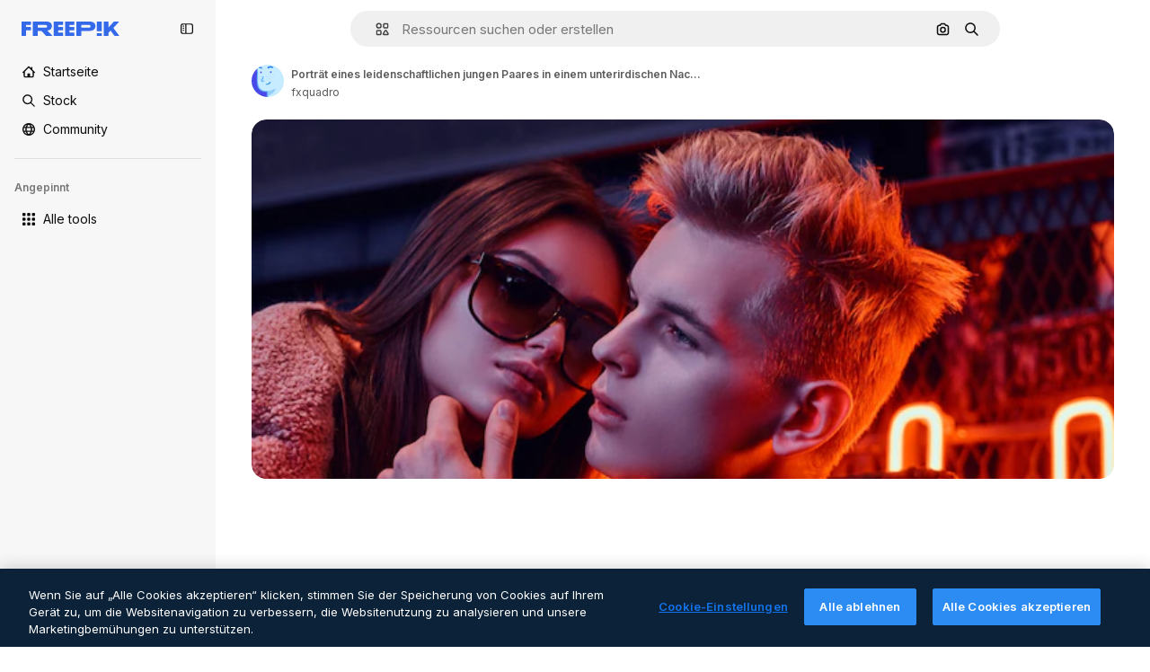

--- FILE ---
content_type: text/javascript
request_url: https://static.cdnpk.net/_next/static/chunks/3065-ab1e7465f6aa15dc.js
body_size: 15256
content:
!function(){try{var e="undefined"!=typeof window?window:"undefined"!=typeof global?global:"undefined"!=typeof self?self:{},t=(new e.Error).stack;t&&(e._sentryDebugIds=e._sentryDebugIds||{},e._sentryDebugIds[t]="518f70f3-faca-46f8-a988-d3200afd2290",e._sentryDebugIdIdentifier="sentry-dbid-518f70f3-faca-46f8-a988-d3200afd2290")}catch(e){}}();"use strict";(self.webpackChunk_N_E=self.webpackChunk_N_E||[]).push([[3065],{72091:function(e,t,a){a.d(t,{K:function(){return s}});let s=()=>new Promise(e=>{let t=setTimeout(()=>{console.warn("Salesforce chat session clear timeout - proceeding anyway"),e()},3e3);window.embeddedservice_bootstrap?window.embeddedservice_bootstrap.userVerificationAPI.clearSession(!0).then(()=>{clearTimeout(t),window.embeddedservice_bootstrap.utilAPI.removeAllComponents(),e()}).catch(a=>{clearTimeout(t),console.error("Error clearing Salesforce chat session:",a),e()}):(console.debug("Salesforce chat session not cleared: embeddedservice_bootstrap is not available"),clearTimeout(t),e())})},63745:function(e,t,a){a.d(t,{q:function(){return i}});var s=a(97458),r=a(52983),n=a(87073);let l={xs:24,sm:36,md:44,lg:64,xl:128},i=(0,r.memo)(e=>{let{image:t,size:a,customSize:r,fallback:i="https://freepik.cdnpk.net/img/avatars/01.svg"}=e,{ref:c,onError:o}=(0,n.i)(i),d=null!=r?r:l[null!=a?a:"lg"];return(0,s.jsx)("img",{ref:c,className:"block overflow-hidden rounded-full",src:null!=t?t:i,width:d,height:d,alt:"avatar",onError:o})})},87073:function(e,t,a){a.d(t,{i:function(){return r}});var s=a(52983);let r=e=>{let t=(0,s.useRef)(null),a=(0,s.useCallback)(t=>{t.currentTarget.src=e},[e]);return(0,s.useEffect)(()=>{var a;if(null==t?void 0:null===(a=t.current)||void 0===a?void 0:a.src){let{complete:a,naturalHeight:s}=t.current;a&&0===s&&(t.current.src=e)}},[e]),{ref:t,onError:a}}},74152:function(e,t,a){a.d(t,{_:function(){return l}});var s=a(97458),r=a(21258),n={src:"https://static.cdnpk.net/_next/static/media/crown.624ea8d2.svg",height:14,width:14,blurWidth:0,blurHeight:0};let l=e=>(0,s.jsx)(r.X,{src:n,...e})},21258:function(e,t,a){a.d(t,{X:function(){return l}});var s=a(97458),r=a(98821),n=a.n(r);let l=e=>{let{alt:t="",width:a=16,height:r=16,...l}=e;return(0,s.jsx)(n(),{width:a,height:r,unoptimized:!0,alt:t,...l})}},38995:function(e,t,a){var s=a(97458);t.Z=e=>(0,s.jsxs)("svg",{xmlns:"http://www.w3.org/2000/svg",viewBox:"-49 141 512 512",width:16,height:16,"aria-hidden":!0,...e,children:[(0,s.jsx)("path",{d:"M442.139 362.501C454.18 360.479 463 350.056 463 337.846V276c0-30.327-24.673-55-55-55H6c-30.327 0-55 24.673-55 55v61.846c0 12.21 8.82 22.634 20.862 24.655C-11.254 365.335 1 379.844 1 397s-12.254 31.665-29.138 34.499C-40.18 433.521-49 443.944-49 456.154V518c0 30.327 24.673 55 55 55h402c30.327 0 55-24.673 55-55v-61.846c0-12.21-8.82-22.634-20.861-24.655C425.255 428.665 413 414.156 413 397s12.255-31.665 29.139-34.499M413 319.492c-29.912 13.415-50 43.297-50 77.508s20.088 64.093 50 77.508V518c0 2.757-2.243 5-5 5H151v-25c0-13.808-11.193-25-25-25s-25 11.192-25 25v25H6c-2.757 0-5-2.243-5-5v-43.492C30.913 461.093 51 431.211 51 397s-20.087-64.093-50-77.508V276c0-2.757 2.243-5 5-5h95v25c0 13.808 11.193 25 25 25s25-11.192 25-25v-25h257c2.757 0 5 2.243 5 5z"}),(0,s.jsx)("path",{d:"M126 357c-13.807 0-25 11.192-25 25v30c0 13.808 11.193 25 25 25s25-11.192 25-25v-30c0-13.808-11.193-25-25-25"})]})},71110:function(e,t,a){var s=a(97458);t.Z=e=>(0,s.jsxs)("svg",{xmlns:"http://www.w3.org/2000/svg",viewBox:"-49 141 512 512",width:16,height:16,"aria-hidden":!0,...e,children:[(0,s.jsx)("path",{d:"M388 191H26c-35.841 0-65 29.159-65 65v282c0 35.841 29.159 65 65 65h362c35.841 0 65-29.159 65-65V256c0-35.841-29.159-65-65-65M26 241h362c8.271 0 15 6.729 15 15v35H11v-35c0-8.271 6.729-15 15-15m362 312H26c-8.271 0-15-6.729-15-15V341h392v197c0 8.271-6.729 15-15 15"}),(0,s.jsx)("path",{d:"M81 453c-16.542 0-30 13.458-30 30s13.458 30 30 30 30-13.458 30-30-13.458-30-30-30m60 0c-16.542 0-30 13.458-30 30s13.458 30 30 30 30-13.458 30-30-13.458-30-30-30"})]})},80712:function(e,t,a){var s=a(97458);t.Z=e=>(0,s.jsxs)("svg",{xmlns:"http://www.w3.org/2000/svg",viewBox:"0 0 512 512",width:16,height:16,"aria-hidden":!0,...e,children:[(0,s.jsx)("path",{d:"M257.8 409.8H70c-8.3 0-15-6.7-15-15v-177h392v40c0 13.8 11.2 25 25 25s25-11.2 25-25v-115c0-35.8-29.2-65-65-65H203.3c-6.8-28.6-32.6-50-63.3-50H70c-35.8 0-65 29.2-65 65v302c0 35.8 29.2 65 65 65h187.8c13.8 0 25-11.2 25-25s-11.2-25-25-25M70 77.8h70c8.3 0 15 6.7 15 15v10c0 13.8 11.2 25 25 25h252c8.3 0 15 6.7 15 15v25H55v-75c0-8.3 6.7-15 15-15"}),(0,s.jsx)("path",{d:"M490.2 325.3c-21.2-20.8-55.4-21.3-77.2-1.2-3.5 3.2-6.5 6.8-9 10.6-2.5-3.8-5.5-7.4-9-10.6-21.8-20.1-56-19.6-77.2 1.2-22.3 21.9-22.5 57.7-.4 79.7l74 74c7 7 18.3 7 25.2 0l74-74c22-22 21.9-57.8-.4-79.7"})]})},81550:function(e,t,a){var s=a(97458);t.Z=e=>(0,s.jsx)("svg",{xmlns:"http://www.w3.org/2000/svg",viewBox:"-49 141 512 512",width:16,height:16,"aria-hidden":!0,...e,children:(0,s.jsx)("path",{d:"M388.02 215.98C339.667 167.629 275.38 141 207 141S74.333 167.629 25.98 215.98C-22.371 264.332-49 328.62-49 397s26.629 132.668 74.98 181.02C74.333 626.371 138.62 653 207 653s132.667-26.629 181.02-74.98C436.371 529.668 463 465.38 463 397s-26.629-132.668-74.98-181.02M206.999 594.556c-28.257-26.276-50.21-57.813-64.859-92.556h129.72c-14.65 34.744-36.603 66.281-64.861 92.556M126.613 452C122.92 434.105 121 415.699 121 397s1.921-37.105 5.613-55h160.774c3.693 17.895 5.613 36.301 5.613 55s-1.921 37.105-5.613 55zM1 397c0-19.042 2.609-37.484 7.467-55h67.236C72.597 359.985 71 378.371 71 397s1.597 37.015 4.703 55H8.467A205.5 205.5 0 0 1 1 397m206-197.557c28.257 26.276 50.211 57.813 64.859 92.557H142.141c14.648-34.743 36.602-66.281 64.859-92.557M338.297 342h67.236c4.858 17.516 7.467 35.958 7.467 55s-2.609 37.484-7.467 55h-67.235c3.106-17.985 4.703-36.371 4.703-55s-1.598-37.015-4.704-55m45.866-50h-58.741a317.4 317.4 0 0 0-47.355-88.362C322.719 220.102 360.14 251.62 384.163 292m-248.229-88.362A317.3 317.3 0 0 0 88.579 292H29.837c24.023-40.38 61.444-71.898 106.097-88.362M29.837 502h58.742a317.3 317.3 0 0 0 47.355 88.362C91.281 573.898 53.86 542.38 29.837 502m248.23 88.362A317.3 317.3 0 0 0 325.422 502h58.741c-24.023 40.379-61.443 71.898-106.096 88.362"})})},86045:function(e,t,a){var s=a(97458);t.Z=e=>(0,s.jsxs)("svg",{xmlns:"http://www.w3.org/2000/svg",viewBox:"-49 141 512 512",width:16,height:16,"aria-hidden":!0,...e,children:[(0,s.jsx)("path",{d:"M207 653c-68.38 0-132.668-26.629-181.02-74.98C-22.371 529.667-49 465.38-49 397s26.629-132.667 74.98-181.02C74.332 167.629 138.62 141 207 141s132.668 26.629 181.02 74.98C436.371 264.333 463 328.62 463 397s-26.629 132.667-74.98 181.02C339.668 626.371 275.38 653 207 653m0-462C93.411 191 1 283.411 1 397s92.411 206 206 206 206-92.411 206-206-92.411-206-206-206"}),(0,s.jsx)("path",{d:"M207 473c-13.807 0-25-11.193-25-25v-32c0-13.807 11.193-25 25-25 27.57 0 50-22.43 50-50s-22.43-50-50-50-50 22.43-50 50c0 13.807-11.193 25-25 25s-25-11.193-25-25c0-55.14 44.859-100 100-100s100 44.86 100 100c0 46.511-31.917 85.708-75 96.836V448c0 13.807-11.193 25-25 25m0 80c-16.542 0-30-13.458-30-30s13.458-30 30-30 30 13.458 30 30-13.458 30-30 30"})]})},74955:function(e,t,a){var s=a(97458);t.Z=e=>(0,s.jsx)("svg",{xmlns:"http://www.w3.org/2000/svg",viewBox:"-49 141 512 512",width:16,height:16,"aria-hidden":!0,...e,children:(0,s.jsx)("path",{d:"M460.072 547.76 413 459.265V243.5c0-35.841-29.159-65-65-65H66c-35.841 0-65 29.159-65 65v215.765l-47.072 88.495A25 25 0 0 0-49 559.5v31c0 13.808 11.193 25 25 25h462c13.807 0 25-11.192 25-25v-31c0-4.094-1.005-8.126-2.928-11.74M257 540.5H157c-13.807 0-25-11.192-25-25s11.193-25 25-25h100c13.807 0 25 11.192 25 25s-11.193 25-25 25m106-100H51v-197c0-8.271 6.729-15 15-15h282c8.271 0 15 6.729 15 15z"})})},69856:function(e,t,a){var s=a(97458);t.Z=e=>(0,s.jsx)("svg",{xmlns:"http://www.w3.org/2000/svg",viewBox:"0 0 24 24",width:16,height:16,"aria-hidden":!0,...e,children:(0,s.jsx)("path",{d:"M13.965 23.016a10.94 10.94 0 0 1-7.787-3.227A10.95 10.95 0 0 1 2.953 12c0-2.942 1.146-5.708 3.225-7.79A10.94 10.94 0 0 1 13.965.985c2.405 0 4.693.77 6.617 2.224a1.172 1.172 0 0 1-.58 2.1A6.715 6.715 0 0 0 14.016 12a6.715 6.715 0 0 0 5.986 6.692c.477.052.875.39 1.003.853a1.17 1.17 0 0 1-.423 1.247 10.9 10.9 0 0 1-6.617 2.224m0-19.688c-4.78 0-8.668 3.89-8.668 8.672s3.889 8.672 8.668 8.672a8.6 8.6 0 0 0 2.857-.485 9.1 9.1 0 0 1-2.817-2.108A9.06 9.06 0 0 1 11.672 12c0-2.251.829-4.41 2.333-6.079a9.1 9.1 0 0 1 2.817-2.108 8.6 8.6 0 0 0-2.857-.485"})})},34224:function(e,t,a){var s=a(97458);t.Z=e=>(0,s.jsx)("svg",{xmlns:"http://www.w3.org/2000/svg",viewBox:"-49 141 512 512",width:16,height:16,"aria-hidden":!0,...e,children:(0,s.jsx)("path",{d:"M262.145 397 98.822 560.323c-9.763 9.763-9.763 25.592 0 35.355s25.592 9.763 35.355 0l181-181c4.882-4.881 7.323-11.279 7.323-17.677s-2.441-12.796-7.322-17.678l-181-181c-9.764-9.763-25.592-9.763-35.355 0s-9.763 25.592 0 35.355z"})})},84558:function(e,t,a){var s=a(97458);t.Z=e=>(0,s.jsx)("svg",{xmlns:"http://www.w3.org/2000/svg",viewBox:"-49 141 512 512",width:16,height:16,"aria-hidden":!0,...e,children:(0,s.jsx)("path",{d:"m226.644 397-92.322 92.322c-9.763 9.763-9.763 25.592 0 35.355s25.592 9.763 35.355 0l110-110C284.559 409.797 287 403.398 287 397s-2.441-12.796-7.322-17.678l-110-110c-9.764-9.763-25.592-9.763-35.355 0s-9.763 25.592 0 35.355z"})})},90726:function(e,t,a){var s=a(97458);t.Z=e=>(0,s.jsxs)("svg",{xmlns:"http://www.w3.org/2000/svg",viewBox:"-49 141 512 512",width:16,height:16,"aria-hidden":!0,...e,children:[(0,s.jsx)("path",{d:"M207 503c-58.448 0-106-47.551-106-106s47.552-106 106-106 106 47.551 106 106-47.551 106-106 106m0-162c-30.879 0-56 25.122-56 56s25.121 56 56 56 56-25.122 56-56-25.121-56-56-56"}),(0,s.jsx)("path",{d:"M410.669 427.992a207.1 207.1 0 0 0 0-61.984c31.77-19.008 40.581-58.133 23.033-88.348l-10-17.32c-17.779-30.793-57.123-41.541-88.05-24.213a207 207 0 0 0-53.658-31.027C281.512 169.67 252.541 141 217 141h-20c-35.541 0-64.512 28.67-64.994 64.1a207 207 0 0 0-53.658 31.027c-30.927-17.328-70.271-6.58-88.05 24.213l-10 17.32C-37.25 307.875-28.439 347 3.331 366.008a207.1 207.1 0 0 0 0 61.984c-30.454 18.128-40.807 57.563-23.033 88.348l10 17.32c17.779 30.794 57.123 41.542 88.05 24.213a207 207 0 0 0 53.658 31.027c.483 35.43 29.453 64.1 64.994 64.1h20c35.541 0 64.512-28.67 64.994-64.099a207 207 0 0 0 53.658-31.027c30.927 17.329 70.271 6.581 88.05-24.213l10-17.32c17.775-30.786 7.421-70.221-23.033-88.349m-20.267 63.348-10 17.32c-4.136 7.163-13.329 9.626-20.49 5.49l-14.769-8.526a25 25 0 0 0-29.857 3.658c-18.329 17.682-40.867 30.714-65.178 37.687A25 25 0 0 0 232.001 571v17c0 8.271-6.729 15-15 15h-20c-8.271 0-15-6.729-15-15v-17a25 25 0 0 0-18.107-24.031c-24.311-6.973-46.849-20.004-65.178-37.687a25 25 0 0 0-29.857-3.658L54.09 514.15c-7.161 4.136-16.354 1.672-20.49-5.49l-10-17.32c-4.136-7.163-1.673-16.355 5.49-20.491h-.001l14.733-8.506a25 25 0 0 0 11.767-27.666c-3.044-12.282-4.588-24.958-4.588-37.678s1.544-25.396 4.588-37.677a25 25 0 0 0-11.766-27.666L29.09 323.15c-7.714-4.65-8.964-13.9-5.49-20.49l10-17.32c4.136-7.163 13.328-9.624 20.49-5.49l14.769 8.526a25 25 0 0 0 29.856-3.658c18.33-17.682 40.868-30.714 65.179-37.687A25 25 0 0 0 182.001 223v-17c0-8.271 6.729-15 15-15h20c8.271 0 15 6.729 15 15v17a25 25 0 0 0 18.107 24.031c24.311 6.973 46.849 20.005 65.179 37.687a25 25 0 0 0 29.856 3.658l14.769-8.526c7.162-4.134 16.354-1.673 20.49 5.49l10 17.32c3.474 6.59 2.224 15.84-5.49 20.49l-14.733 8.506a25 25 0 0 0-11.766 27.666 156.8 156.8 0 0 1 4.588 37.677c0 12.719-1.544 25.396-4.588 37.678a25 25 0 0 0 11.767 27.666l14.733 8.506h-.001c7.163 4.136 9.625 13.328 5.49 20.491"})]})},15781:function(e,t,a){var s=a(97458);t.Z=e=>(0,s.jsxs)("svg",{xmlns:"http://www.w3.org/2000/svg",width:16,height:16,viewBox:"0 0 24 24","aria-hidden":!0,...e,children:[(0,s.jsx)("g",{clipPath:"url(#spaces_svg__a)",children:(0,s.jsx)("path",{d:"M21.514 0h-3.72a2.49 2.49 0 0 0-2.485 2.486v.034a8 8 0 0 0-3.052-.617c-1.714 0-3.12.48-4.2 1.457S6.446 5.589 6.446 7.149c0 1.028.291 1.954.857 2.742.566.789 1.526 1.595 2.863 2.418l.823.497.582.36.755.463c1.731 1.08 2.588 2.211 2.588 3.411q0 1.105-.874 1.852c-.583.497-1.32.736-2.211.736-1.115 0-2.16-.325-3.12-.942v-.875a2.49 2.49 0 0 0-2.486-2.485H2.486A2.46 2.46 0 0 0 0 17.794v3.72A2.487 2.487 0 0 0 2.486 24h3.771a2.433 2.433 0 0 0 2.434-2.434v-.086c.995.394 2.04.6 3.155.6 1.697 0 3.068-.497 4.131-1.474q1.594-1.492 1.594-3.857c0-2.212-1.2-4.046-3.6-5.486l-1.44-.857-.051-.035-.669-.394c-.96-.566-1.662-1.114-2.108-1.628-.429-.515-.652-1.063-.652-1.663 0-.669.292-1.217.892-1.646s1.354-.634 2.263-.634c1.08 0 2.125.325 3.103.925v.823a2.49 2.49 0 0 0 2.485 2.486h3.772A2.433 2.433 0 0 0 24 6.206v-3.72A2.487 2.487 0 0 0 21.514 0M6.36 21.566s-.051.103-.103.103H2.486a.154.154 0 0 1-.155-.155v-3.72c0-.085.069-.154.155-.154h3.72c.085 0 .154.069.154.154zM21.669 6.257s-.052.103-.103.103h-3.772a.154.154 0 0 1-.154-.154v-3.72c0-.086.069-.155.154-.155h3.72c.086 0 .155.069.155.155z"})}),(0,s.jsx)("defs",{children:(0,s.jsx)("clipPath",{id:"spaces_svg__a",children:(0,s.jsx)("path",{d:"M0 0h24v24H0z"})})})]})},72937:function(e,t,a){var s=a(97458);t.Z=e=>(0,s.jsx)("svg",{xmlns:"http://www.w3.org/2000/svg",viewBox:"0 0 512 512",width:16,height:16,"aria-hidden":!0,...e,children:(0,s.jsx)("path",{d:"M256 420.063c13.844 0 25.063 11.239 25.063 25.083v41.792C281.057 500.777 269.841 512 256 512c-13.839-.002-25.057-11.224-25.062-25.062v-41.792c0-13.843 11.22-25.081 25.062-25.083m-151.458-48.042c9.789-9.788 25.648-9.788 35.437 0s9.788 25.648 0 35.437l-29.541 29.563c-9.79 9.787-25.67 9.788-35.459 0-9.787-9.789-9.786-25.669 0-35.458zm267.479 0c9.789-9.789 25.648-9.788 35.437 0l29.563 29.542c9.787 9.789 9.788 25.669 0 35.458s-25.669 9.787-35.458 0l-29.542-29.563c-9.788-25.669-9.788-25.669 0-35.437M256 128c70.692 0 128 57.308 128 128s-57.308 128-128 128-128-57.308-128-128 57.308-128 128-128m0 50.125c-43.005 0-77.875 34.87-77.875 77.875s34.87 77.875 77.875 77.875 77.875-34.87 77.875-77.875-34.87-77.875-77.875-77.875M66.854 230.938c13.844 0 25.063 11.218 25.063 25.062-.001 13.843-11.219 25.063-25.063 25.063H25.063C11.224 281.057.001 269.84 0 256c0-13.841 11.223-25.057 25.063-25.062zm420.084 0C500.78 230.94 512 242.157 512 256c-.001 13.842-11.22 25.06-25.062 25.063h-41.792c-13.844 0-25.062-11.22-25.063-25.063 0-13.844 11.219-25.062 25.063-25.062zM74.979 74.979c9.789-9.789 25.669-9.788 35.459 0l29.541 29.563c9.787 9.789 9.789 25.649 0 35.437s-25.648 9.787-35.437 0l-29.563-29.541c-9.788-9.789-9.788-25.669 0-35.459m326.584 0c9.789-9.79 25.669-9.79 35.458 0 9.787 9.789 9.788 25.669 0 35.459l-29.563 29.541c-9.789 9.784-25.649 9.786-35.437 0-9.789-9.789-9.789-25.669 0-35.458zM256 0c13.843 0 25.06 11.221 25.063 25.063v41.791c0 13.844-11.219 25.063-25.063 25.063-13.842-.002-25.062-11.22-25.062-25.063V25.063C230.94 11.222 242.159.002 256 0"})})},95678:function(e,t,a){var s=a(97458);t.Z=e=>(0,s.jsx)("svg",{xmlns:"http://www.w3.org/2000/svg",viewBox:"0 0 512 512",width:16,height:16,"aria-hidden":!0,...e,children:(0,s.jsx)("path",{d:"M407.2 255.1c17.7-21.4 27.8-48.1 27.8-75.9C435 112.3 380.7 58 314 58c-43.2 0-81.2 22.4-102.9 56.1-16.1-10.8-35.3-16.8-54.9-16.8-54.3 0-98.6 43.9-98.6 97.9 0 20.2 6.5 39.6 18.1 55.9-16.6 10.1-31.5 23.2-43.4 38.7C11.2 317.2 0 350.1 0 384.7c0 13.8 11.2 25 25 25h92c-.6 6.4-1 12.8-1 19.3 0 13.8 11.2 25 25 25h346c13.8 0 25-11.2 25-25 0-73.1-41.5-139.7-104.8-173.9M53 359.7c9-36.4 37-66.5 74.3-77.1 9.7-2.8 16.7-11.1 18-21 1.2-10-3.7-19.7-12.4-24.7-15.6-8.9-25.2-24.8-25.2-41.6 0-26.4 21.8-47.9 48.6-47.9 14 0 27.5 6.2 36.8 16.8-.6 4.9-.9 10-.9 15 0 27.7 10.4 54.6 28.5 76.1-42.3 23-74.8 60.4-91.7 104.5H53zM168.2 404c9.7-55 50.9-101.4 106.7-117.3 9.7-2.8 16.7-11.1 18-21s-3.7-19.7-12.4-24.7c-23.3-13.3-38.4-37.6-38.4-61.8 0-18.9 7.5-36.7 21.2-50.2s31.7-20.9 50.8-20.9c39.1 0 71 31.9 71 71.1 0 25-14.3 48.6-37.4 61.8-8.7 5-13.6 14.7-12.4 24.7s8.3 18.3 18 21c55.8 15.9 97 62.4 106.7 117.3z"})})},65534:function(e,t,a){a.d(t,{o:function(){return n}});var s=a(7616);let r=(0,a(24399).cn)(!1),n=()=>{let[e,t]=(0,s.KO)(r);return{isOpenAddonsModal:e,showAddonsModal:()=>t(!0),hideAddonsModal:()=>t(!1)}}},79395:function(e,t,a){a.d(t,{a:function(){return l}});var s=a(10729),r=a(52983),n=a(65534);let l=e=>{let{showAddonsModal:t}=(0,n.o)(),[,a]=(0,s.n)({location:e,action:"get_credits"});return(0,r.useCallback)(()=>{a(),t()},[t,a])}},48897:function(e,t,a){a.d(t,{C:function(){return l}});var s=a(97458),r=a(10893),n=a(40197);let l=e=>{let{className:t,label:a="badges.new"}=e,{t:l}=(0,r.$G)("topNav");return(0,s.jsx)("span",{className:(0,n.m6)("relative rounded-sm bg-piki-blue-100 p-1 align-middle text-2xs font-semibold leading-none tracking-wide text-piki-blue-900 dark:bg-[#2E3035] dark:text-piki-blue-200",t),children:l(a)})}},74778:function(e,t,a){a.d(t,{J:function(){return u}});var s=a(97458),r=a(27793),n=a(25983),l=a(24297),i=a.n(l),c=a(10893),o=a(52983),d=a(83311);let u=e=>{let{className:t}=e,{t:a}=(0,c.$G)("topNav"),{loginUrl:l,setLoginCookies:u}=(0,r.J)(),h=(0,n.aw)();return(0,o.useEffect)(()=>(window.onTapCallback=e=>{u(),fetch("".concat(d.yz.url,"?").concat(h,"&no-redirect=1"),{method:"POST",headers:{"Content-type":"application/json"},body:JSON.stringify({credential:e.credential})}).then(e=>e.json()).then(e=>{var t;if(!1===e.success||!(null===(t=e.data)||void 0===t?void 0:t.redirectUrl))throw Error("Error fetching onetap redirect url");location.href=e.data.redirectUrl}).catch(()=>{location.href=l})},()=>{delete window.onTapCallback}),[u,h,l]),(0,s.jsxs)(s.Fragment,{children:[(0,s.jsx)("a",{href:l,className:t,onClick:()=>u(),"data-cy":"signin-button",children:a("more.signIn")}),(0,s.jsx)("div",{id:"g_id_onload","data-client_id":d.yz.clientId,"data-login_uri":"".concat(d.yz.url,"?").concat(h),"data-callback":"onTapCallback",className:"absolute"}),(0,s.jsx)(i(),{src:"https://accounts.google.com/gsi/client",strategy:"lazyOnload"})]})}},74323:function(e,t,a){a.d(t,{I:function(){return eV}});var s=a(97458),r=a(79235),n=a(54999),l=a(72091),i=a(34529),c=a(52983),o=a(57765),d=a(24544),u=a(83222),h=a(28380),m=a(6476),f=a(21910),x=a(50281);let g=e=>{let t=(0,x.A)(),a=(0,i.oC)(m.Zn);return(0,c.useCallback)(async()=>{try{await (0,l.K)()}catch(e){console.error("Error clearing Salesforce session during logout:",e)}t(e),a(),h.f.remove(),o.D.remove(),u.Z.remove(),d.s.remove(),f.i.remove(),window.location.href="/oauth-logout"},[t,a,e])};var v=a(25983),p=a(19974),b=a(7616),w=a(54606),j=a(83311),y=a(72234),N=a(10893),C=a(8147);let z=()=>{var e;let{t}=(0,N.$G)("plans"),a=(0,C.H)(),s=null!==(e=null==a?void 0:a.productNameFriendly)&&void 0!==e?e:"";return t(s,{defaultValue:s})};var M=a(35158),k=a(14657),I=a(79395);let _=()=>{let e=(0,C.H)();return e?(0,s.jsx)(A,{wallet:e}):null},A=e=>{let{wallet:t}=e,{t:a}=(0,N.$G)("topNav"),r=z(),n=(0,y.RI)(),l=(0,M.j)(),i=(0,I.a)("userprofile_dropdown"),{permissions:c,profile:o}=t,d=n.isFrozen,u=n.isUnpaid,h=n.isCancelled,m=o.isTeams,{canUpgradeFrequency:f,canAccessToAddons:x,canAccessToCheckout:g,canUpgradeProduct:v,canActiveFromTrial:p}=c;if(d||u||h){let e=a(d?"resumePlan":"checkDetails");return(0,s.jsx)(k.gg,{size:"xs","data-cy":"checkDetails",as:"a",block:!0,href:"".concat(j.zy).concat(j.Iy),children:e})}return p?(0,s.jsx)(k.gg,{"data-cy":"activateFromTrial",size:"xs",block:!0,as:"a",href:"/user/my-subscriptions",children:a("activateFromTrial",{product:r})}):f||v?(0,s.jsx)(k.gg,{"data-cy":"upgrade",size:"xs",block:!0,as:"a",href:"".concat(l).concat(j.Iy),children:a("upgrade")}):x?(0,s.jsx)(k.gg,{"data-cy":"buyMore",size:"xs",block:!0,onClick:i,children:a("buyMore")}):!m&&g?(0,s.jsx)(k.gg,{"data-cy":"getAPlan",size:"xs",as:"a",block:!0,href:"".concat(j.WR).concat(j.Iy),children:a("getAPlan")}):null};var T=a(53660),S=a(18444),H=a(770),E=a(79029),Z=a(34224),O=a(57291);let P=()=>(0,s.jsx)("div",{className:"mx-[-25px] my-1 border-t border-surface-border-alpha-0"}),F=e=>{let{progress:t}=e;return(0,s.jsx)("div",{className:" $bg-surface-3 $mb-[15px] $rounded-lg $h-[8px]",children:(0,s.jsx)("div",{style:{width:t+"%"},className:" $bg-blueFreepik $rounded-lg $h-[8px] $transition-all $duration-300",children:"\xa0"})})},D=(e,t)=>t<=0?0:Math.min(100,e/t*100),R=()=>{let{t:e,i18n:t}=(0,N.$G)("topNav"),a=(0,y.HI)(),r=(0,y.RI)(),n=(0,S.w)(),{isActive:l}=r;if(!a||!l)return null;let i=t.language,{totalCreditsOfPlan:c,creditsSpend:o,profile:d}=a,{isSharedPool:u}=d,h=Math.max(0,null!=o?o:0);if(n&&c<=0)return null;let m=D(h,c),f=u?"a":"div",x=u?{href:"".concat(j.j1).concat(j.Iy)}:{};return(0,s.jsxs)(s.Fragment,{children:[(0,s.jsxs)("div",{className:"flex w-full flex-col text-xs",children:[(0,s.jsxs)(f,{...x,className:(0,O.cx)("flex flex-row items-center justify-between py-2.5 text-xs text-surface-foreground-0 transition-all duration-75",u&&"cursor-pointer"),children:[(0,s.jsxs)("div",{className:"flex items-center text-left font-semibold no-underline",children:[(0,s.jsx)(H.J,{as:E.Z,size:"base",className:"mb-[-2px] mr-5"}),e("userMenu.credits")]}),(0,s.jsx)("div",{className:"flex flex-row items-center gap-3",children:u&&(0,s.jsx)("div",{className:"flex items-center rounded p-2 transition-all duration-100 hover:bg-surface-2",children:(0,s.jsx)(H.J,{className:"size-3.5",as:Z.Z,size:"base"})})})]}),l&&(0,s.jsxs)("div",{"data-cy":"credits",className:"mb-1 flex flex-row justify-between text-2xs text-surface-foreground-0",children:[(0,s.jsxs)("p",{children:[e("userMenu.spent"),(0,s.jsx)("span",{className:"ml-1 text-xs",children:(0,T.D)(h,i)})]}),(0,s.jsxs)("p",{children:[e("userMenu.limit"),(0,s.jsx)("span",{className:"ml-1 text-xs",children:(0,T.D)(c,i)})]})]}),(0,s.jsx)(F,{progress:m})]}),(0,s.jsx)(P,{})]})};var $=a(63745),V=a(95943),B=a(74152);let J=e=>{let{size:t}=e,a=(0,y.HI)();return(null==a?void 0:a.profile.hasCrown)?(0,s.jsx)("div",{className:G({size:t}),"data-cy":"avatar-premium",children:(0,s.jsx)(H.J,{as:B._,className:L({size:t})})}):null},L=(0,O.j)("",{variants:{size:{sm:"size-2.5",xs:"size-2"}},defaultVariants:{size:"sm"}}),G=(0,O.j)("absolute flex items-center justify-center rounded-full bg-neutral-900/80",{variants:{size:{xs:"left-3 top-[-7px] size-4",sm:"left-5 top-[-7px] size-[18px]"}},defaultVariants:{size:"sm"}}),q=e=>"xs"===e||"sm"===e?e:"sm",U=e=>{let{avatar:t,size:a="xs",showIconFold:r=!1}=e;return(0,s.jsxs)("div",{className:"relative flex items-center gap-0 text-white xs:gap-[5px]","data-cy":"user-menu-avatar",children:[(0,s.jsx)(J,{size:q(a)}),(0,s.jsx)($.q,{image:t,size:a}),!r&&(0,s.jsx)(H.J,{as:V.Z,className:"text-surface-foreground-2 transition-all hover:text-surface-foreground-3"})]})},K=e=>{let{radius:t,percentage:a}=e,r=2*Math.PI*t;return(0,s.jsxs)("svg",{"data-cy":"progress-ring",className:"absolute left-0 top-0 size-full",viewBox:"0 0 40 40",children:[(0,s.jsx)("circle",{cx:"20",cy:"20",r:t,className:"stroke-current text-[#d1d5db] dark:text-[#336AEA4D]",strokeWidth:"3",fill:"transparent"}),(0,s.jsx)("circle",{cx:"20",cy:"20",r:t,stroke:a>75?"#EB644C":a>50?"#F4980A":"#648EEF",strokeWidth:"3",fill:"transparent",strokeDasharray:r,strokeDashoffset:r-a/100*r,strokeLinecap:"round",transform:"rotate(-90 20 20)"})]})},W=e=>{let{avatar:t,size:a="md"}=e,r=(0,y.HI)(),n=(0,S.w)(),l=(0,y.RI)().isActive,i=r&&!n&&r.totalCreditsOfPlan>0&&l,c=r?Math.min(100,Math.max(0,r.creditsSpend/r.totalCreditsOfPlan*100)):0;return(0,s.jsx)("div",{"data-cy":"user-avatar",className:"flex items-center gap-2",children:(0,s.jsxs)("div",{className:"relative size-[46px] shrink-0",children:[i&&(0,s.jsx)(K,{radius:14,percentage:c}),(0,s.jsx)("div",{className:"absolute left-1/2 top-1/2 -translate-x-1/2 -translate-y-1/2",children:(0,s.jsx)($.q,{image:t,size:a})})]})})};var Y=a(22065),Q=a(51644),X=a(33523),ee=a(95678);let et=()=>{let e=(0,y.HI)(),t=(0,Y.x)(),{error:a,data:r,isLoading:n}=(0,Q.G)();if(!(null==e?void 0:e.profile.isTeams)||a)return;if(n)return(0,s.jsxs)(s.Fragment,{children:[(0,s.jsx)(X.O.Rect,{className:"mb-1 h-5 w-full"}),(0,s.jsx)(X.O.Rect,{className:"mb-5 h-5 w-full"})]});let l=!!r,i=t?e.profile.isSharedPool:e.profile.isEnterprise;return l?(0,s.jsx)(ea,{...r,isOrganization:i},r.teamId):null},ea=e=>{let{teamId:t,teamTitle:a,role:r,isOrganization:n,permissions:l}=e,i=er({isOrganization:n,teamId:t,isNewTeamsAvailable:(0,Y.x)()}),c=!!(null==l?void 0:l.canManageTeam),o=c?"a":"div";return(0,s.jsxs)(o,{...c&&{href:i},className:(0,O.cx)("flex w-full items-center justify-between text-inherit no-underline visited:text-inherit",c&&"mb-4 cursor-pointer"),children:[(0,s.jsxs)("div",{className:"flex items-center gap-5 text-surface-foreground-0",children:[(0,s.jsx)(H.J,{as:ee.Z,size:"base"}),(0,s.jsx)(es,{teamTitle:a,role:r})]}),c&&(0,s.jsx)("div",{className:"flex items-center rounded p-2 text-surface-foreground-0 transition-all duration-100 hover:bg-surface-2",children:(0,s.jsx)(H.J,{as:Z.Z,className:"size-3.5"})})]})},es=e=>{let{teamTitle:t,role:a}=e,{t:r}=(0,N.$G)("topNav");return(0,s.jsxs)("div",{className:"flex flex-col text-left",children:[(0,s.jsx)("p",{className:"mb-0.5 text-xs font-semibold text-surface-foreground-0",children:t}),(0,s.jsx)("p",{className:"text-2xs text-surface-foreground-2",children:r("userMenu.".concat(a))})]})},er=e=>{let{isOrganization:t,teamId:a,isNewTeamsAvailable:s}=e;return t?s?"/user/organization/members".concat(j.Iy):"/user/enterprise/".concat(a,"/members").concat(j.Iy):"/user/team/".concat(a,"/members").concat(j.Iy)};var en=a(33432),el=a(51780),ei=a(84490);let ec="?invite-members=true",eo=()=>{var e,t,a,r,n;let{t:l}=(0,N.$G)("topNav"),{setExpressCheckoutModal:i}=(0,en.U)(),{showExpressCheckout:c}=(0,ei.x)(),{query:o}=(0,el.useRouter)(),d=(0,y.RI)(),u=(0,y.HI)(),{data:h}=(0,Q.G)(),m=(0,Y.x)();if(d.isFrozen||d.isUnpaid)return null;let f=null!==(t=null==h?void 0:null===(e=h.permissions)||void 0===e?void 0:e.canManageTeam)&&void 0!==t&&t,x=null!==(a=null==u?void 0:u.permissions.canCreateTeam)&&void 0!==a&&a,g=null!==(r=null==u?void 0:u.permissions.canAccessToCheckout)&&void 0!==r&&r;if(!(x||g||f))return null;let v=Array.isArray(o.origin)?o.origin[0]:null!==(n=o.origin)&&void 0!==n?n:"freepik_web_team_plan";return(0,s.jsx)(k.f5,{"data-cy":"addMember",block:!0,color:"gray",onClick:()=>{if(x)globalThis.location.href="".concat(j.zy).concat("?create-team=true").concat(j.Iy);else if(g)i({productCode:m?"FR-BUSINESS":"FR-PREMIUMT",coupon:"",seats:2,frequency:"monthly",origin:v,isExpressCheckout:!0,isTeam:!m,referrer:encodeURIComponent(globalThis.location.href)}),c();else if(f){if(!(null==h?void 0:h.profile.isSharedPool)){globalThis.location.href="/user/team/".concat(null==h?void 0:h.teamId).concat(ec).concat(j.Iy);return}if(m){globalThis.location.href="/user/organization/members".concat(ec).concat(j.Iy);return}globalThis.location.href="/user/enterprise/".concat(null==h?void 0:h.teamId,"/members").concat(ec).concat(j.Iy)}},size:"xs",children:l(m&&!f?"createYourTeam":"inviteMembers")})},ed=()=>{let e=(0,C.H)();return!!e&&(!e.disabledPermissionsTools||!("community"in e.disabledPermissionsTools))};var eu=a(7858),eh=a(50727),em=a(58058),ef=a.n(em),ex=a(70812),eg=a(46914),ev=a(40563),ep=a(23113);let eb=e=>{let{label:t,options:a,dataCy:r,searchTerm:n,onSearchChange:l,searchLabel:i}=e,[o,d]=(0,c.useState)(!1),u=(0,ep.a)("md")?"end":"center";return(0,s.jsxs)(p.fC,{open:o,onOpenChange:e=>d(e),children:[(0,s.jsx)(p.xz,{asChild:!0,children:(0,s.jsxs)("div",{className:"relative flex h-8 w-36 cursor-pointer items-center justify-between rounded border border-surface-border-alpha-1 bg-surface-0 pl-4 pr-2 text-xs font-semibold text-surface-foreground-0 hover:bg-surface-0 dark:bg-surface-1 hover:dark:bg-surface-1","data-cy":r?"".concat(r,"-trigger"):void 0,children:[t,(0,s.jsx)("span",{className:"flex h-full items-center justify-center border-l border-surface-border-alpha-0 pl-2",children:(0,s.jsx)(H.J,{as:o?ev.Z:V.Z})})]})}),(0,s.jsx)(p.h_,{children:(0,s.jsxs)(p.VY,{align:u,sideOffset:10,onCloseAutoFocus:e=>e.preventDefault(),onOpenAutoFocus:e=>e.preventDefault(),className:"z-50 max-h-64 min-w-40 max-w-64 rounded border border-surface-border-alpha-0 bg-surface-0 px-1.5 py-1 text-xs shadow-lg scrollbar-thin scrollbar-thumb-neutral-200 dark:bg-surface-1 dark:scrollbar-thumb-neutral-800",children:[void 0!==n&&void 0!==l&&(0,s.jsx)(ex.P,{searchTerm:n,onSearchChange:l,placeholder:null!=i?i:"",autoFocus:o}),(0,s.jsx)("ul",{"data-cy":r,className:"flex max-h-40 flex-col gap-0.5 overflow-auto scroll-smooth",children:a.map(e=>{let{key:t,label:a,onClick:n,isSelected:l}=e;return(0,s.jsxs)("li",{role:"button",tabIndex:0,onClick:()=>{null==n||n(),d(()=>!o)},className:(0,O.cx)("flex h-10 cursor-pointer items-center rounded px-4 py-2 text-sm text-surface-foreground-0 transition-transform duration-100 ease-out hover:bg-surface-1 hover:dark:bg-surface-2",l&&"flex items-center justify-between text-surface-foreground-accent-0"),"data-cy":r?"".concat(r,"-option-").concat(t):void 0,children:[a,l&&(0,s.jsx)(H.J,{as:eg.Z,className:"size-4"})]},t)})})]})})]})},ew=e=>{window.location.href=e},ej=e=>{let{alternates:t}=e,{name:a,locale:r}=(0,v.Vx)(),[n,l]=(0,c.useState)(""),{t:i}=(0,N.$G)("topNav"),{filteredLocales:o}=(0,eh.S)(eu.lE,n,r),d=i("searchLabel"),u=o.filter(e=>!eu.Lv.includes(e.locale)).map(e=>{var a,n;let l="https://".concat(e.domain),i=e.locale===r;if(!(null==t?void 0:null===(a=t.langs)||void 0===a?void 0:a.length)||t.langs.length<12)return{key:e.locale,label:e.name,onClick:()=>ew(l),isSelected:i};let c=t.langs.find(t=>{let{lang:a}=t;return a.substring(0,2)===e.locale.substring(0,2)});return{key:e.locale,label:(0,s.jsx)(ef(),{href:null!==(n=null==c?void 0:c.href)&&void 0!==n?n:l,className:"text-inherit",children:e.name}),isSelected:i}});return(0,s.jsx)(eb,{dataCy:"languageList",label:a,options:u,searchTerm:n,onSearchChange:e=>{l(e)},searchLabel:d})};var ey=a(74955),eN=a(69856),eC=a(72937),ez=a(37555);let eM=()=>{let[e,t]=(0,ez.Fg)(),{t:a}=(0,N.$G)("topNav");(0,ez.Ey)();let r=(0,c.useMemo)(()=>({light:(0,s.jsx)(H.J,{as:eC.Z,className:"size-3.5"}),dark:(0,s.jsx)(H.J,{as:eN.Z,className:"size-3.5"}),system:(0,s.jsx)(H.J,{as:ey.Z,className:"size-3.5"})}),[]),n=(0,c.useMemo)(()=>["light","dark","system"].map(e=>({key:e,label:(0,s.jsxs)("div",{className:"flex items-center gap-2",children:[r[e],(0,s.jsx)("span",{children:a("userMenu.".concat(e))})]}),onClick:()=>t(e)})),[r,a,t]),l="light"===e||"dark"===e||"system"===e?e:"system",i=(0,c.useMemo)(()=>(0,s.jsx)("div",{className:"flex items-center gap-2",children:(0,s.jsx)("span",{children:a("userMenu.".concat(l))})}),[a,l]);return(0,s.jsx)(eb,{dataCy:"selector",label:i,options:n})};var ek=a(65428),eI=a(77306);let e_=async e=>{try{let t=await fetch("".concat(eI.m,"/api/user/wallet/create-from-coupon"),{method:"POST",...(0,ek.S)(),headers:{"Content-Type":"application/json"},body:JSON.stringify({couponCode:e})});if(!t.ok)throw Error(JSON.stringify({status:t.status,statusText:"fetchUseAICode: Error applying coupon code. Response: ".concat(t.statusText)}));return await t.json()}catch(e){throw e&&e instanceof Error&&console.error(JSON.stringify({fatal_error:e.message})),Error("Error applying coupon code")}};var eA=a(93477);let eT=e=>{let t=(0,eA.t)(),{t:a}=(0,N.$G)("topNav"),s=(0,C.H)();return(0,c.useCallback)(async r=>{try{let n=await e_(r);if(!n)return null==e||e(a("useAICode.genericError")),!1;return t({...s,...n}),!0}catch(t){null==e||e(a("useAICode.genericError"))}},[s,e,t,a])};var eS=a(48681),eH=a(39597),eE=a(19170);let eZ=e=>{let{isOpen:t,onOpenChange:a}=e,{t:r}=(0,N.$G)("topNav"),[n,l]=(0,c.useState)(""),[i,o]=(0,c.useState)(""),{openToast:d}=(0,eE.x_)(),u=eT(e=>{o(e)}),h=async()=>{let e=await u(n);l(""),e&&(a(!1),d({type:"success",message:r("useAICode.successMessage")}))};return(0,s.jsx)(eS.u,{open:t,onOpenChange:a,size:"sm",children:(0,s.jsxs)("div",{className:"flex flex-col items-center justify-center gap-5",children:[(0,s.jsx)("p",{className:"text-center  text-xl font-semibold",children:r("useAICode.title")}),(0,s.jsx)(eH.I,{className:"w-full max-w-72",type:"text",placeholder:r("useAICode.inputPlaceholder"),value:n,onChange:e=>{o(""),l(e.target.value)},onKeyDown:e=>{"Enter"===e.key&&h()}}),i&&(0,s.jsx)("span",{className:"text-sm text-destructive-foreground-0",children:i}),(0,s.jsx)(k.gg,{onClick:h,disabled:0===n.length,children:(0,s.jsx)("span",{children:r("useAICode.applyButton")})})]})})};var eO=a(29105);let eP=e=>{let{label:t="Trial",className:a,...r}=e;return(0,s.jsx)(eO.C,{label:t,size:"md",shape:"rectangle",className:"bg-aubergine-200 uppercase text-aubergine-900 dark:bg-aubergine-700 dark:text-aubergine-50",...r})},eF=()=>{var e;let{t}=(0,N.$G)(["common","topNav","plans"]),a=z(),r=(0,C.H)(),{isActive:n,isCancelled:l,isFrozen:i,isUnpaid:c}=(0,y.RI)();if(!r)return null;let o=null;return(n?o=a:l?o=t("topNav:userMenu.cancelled"):i?o=t("topNav:userMenu.frozen"):c&&(o=t("topNav:userMenu.unpaid")),o)?(0,s.jsxs)("div",{className:"flex flex-row items-center gap-2",children:[(0,s.jsx)(eO.C,{label:o,size:"sm",shape:"rectangle",className:n?"bg-piki-blue-200/40 text-piki-blue-800 dark:bg-piki-blue-200/10 dark:text-piki-blue-200":"bg-surface-2 text-surface-foreground-0"}),(null===(e=r.profile)||void 0===e?void 0:e.isTrial)&&(0,s.jsx)(eP,{})]}):null},eD=(0,O.j)("mx-[-25px] flex h-11 justify-between px-[25px] text-left text-xs text-surface-foreground-0 transition-all duration-75",{variants:{isHoverActive:{true:"cursor-pointer hover:bg-surface-2 ",false:""},variant:{default:"flex-row items-center",withSelector:"flex-row items-center justify-between"}},defaultVariants:{variant:"default"}}),eR=e=>{let{icon:t,name:a,alternates:r,isHoverActive:n,isMySubscription:l,isLanguage:i,isTheme:c}=e,{t:o}=(0,N.$G)("topNav"),d=i||c;return(0,s.jsxs)("div",{className:eD({isHoverActive:!n,variant:d?"withSelector":"default"}),children:[(0,s.jsxs)("div",{className:"flex flex-row items-center gap-5",children:[(0,s.jsx)(H.J,{as:t,size:"base",className:"mb-[-2px]"}),o(a)]}),i&&(0,s.jsx)(ej,{alternates:r}),c&&(0,s.jsx)(eM,{}),l&&(0,s.jsx)(eF,{})]})},e$=e=>{let{icon:t,name:a,dataCy:r,divide:n,href:l,onLogout:i,pathGetter:o,alternates:d,isHoverActive:u,creatorName:h}=e,m=(0,S.w)(),f=(0,C.H)(),x=ed(),[g,v]=(0,c.useState)(!1),p=(0,c.useCallback)(e=>{v(e)},[]),b="userMenu.logOut"===a,w="userMenu.faq"===a,y="userMenu.useAICode"===a,N="userMenu.creatorProfile"===a,z="userMenu.discord"===a;if(y&&(!m||(null==f?void 0:f.profile.isFromCoupon))||N&&(!x||!h))return null;let M=b||N||z||y||l,k=M?()=>{if(b)return i();if(N){globalThis.location.href="/pikaso/creator/".concat(h);return}if(z&&l){globalThis.open(l,"_blank");return}if(y){v(e=>!e);return}if(l){let e=w?o(l):l;globalThis.location.href="".concat(e).concat(j.Iy)}}:void 0;return(0,s.jsxs)(s.Fragment,{children:[(0,s.jsxs)(M?"button":"div",{className:"flex w-full flex-col text-xs",onClick:k,"data-cy":r,children:[n&&(0,s.jsx)("div",{className:"mx-[-25px] my-1 border-t border-surface-border-alpha-0"}),(0,s.jsx)(eR,{icon:t,name:a,alternates:d,isHoverActive:u,isMySubscription:"settingsMenu.planAndbilling"===a,isLanguage:"userMenu.language"===a,isTheme:"userMenu.theme"===a})]}),(0,s.jsx)(eZ,{isOpen:g,onOpenChange:p})]})},eV=e=>{let{alternates:t}=e,a=(0,r.nD)(),l=(0,v.L3)(),i=g(),[o,d]=(0,c.useState)(!1),u=(0,n.Q)(),h=(0,b.Dv)(w.k);if("no-data"===h.status||!h.isLoggedIn)return null;let{avatar:m,realName:f,email:x,creatorName:y}=eB(h);return(0,s.jsx)("div",{className:"flex items-center gap-[15px]",children:(0,s.jsxs)(p.fC,{open:o,onOpenChange:e=>{e&&u(),d(e)},children:[(0,s.jsx)(p.xz,{children:(0,s.jsx)(W,{size:"xs",avatar:m})}),(0,s.jsx)(p.h_,{container:null==a?void 0:a.current,children:(0,s.jsx)(p.VY,{align:"end",alignOffset:4,className:"z-[2]",onOpenAutoFocus:e=>{e.preventDefault()},children:(0,s.jsxs)("div",{className:"max-h-[calc(100dvh-100px)] w-screen overflow-y-auto rounded-lg border border-surface-border-alpha-0 bg-surface-0 p-[25px] pb-[5px] pt-5 shadow-lg xs:w-[320px] dark:bg-surface-1",children:[(0,s.jsxs)("div",{className:"-mx-1 mb-5 flex items-center gap-5",children:[(0,s.jsx)(U,{size:"sm",avatar:m,showIconFold:!0}),(0,s.jsxs)("div",{className:"text-xs",children:[(0,s.jsx)("p",{className:"max-w-56 truncate font-bold text-surface-foreground-0",children:f}),(0,s.jsx)("p",{className:"max-w-56 truncate text-surface-foreground-2",children:x})]})]}),(0,s.jsxs)("div",{className:"mb-3 space-y-2 empty:hidden",children:[(0,s.jsx)(et,{}),(0,s.jsx)(_,{}),(0,s.jsx)(eo,{})]}),(0,s.jsx)(P,{}),(0,s.jsx)(R,{}),j._z.map(e=>(0,s.jsx)(e$,{...e,onLogout:i,pathGetter:l,alternates:t,creatorName:y},e.name))]})})})]})})},eB=e=>"client"===e.status?{avatar:e.fullInfo.avatar,realName:e.fullInfo.display_name,email:e.fullInfo.email,creatorName:e.fullInfo.creator_name?e.fullInfo.creator_name:e.fullInfo.login}:{avatar:e.ssrInfo.picture,realName:e.ssrInfo.name,email:e.ssrInfo.email,creatorName:""}},83311:function(e,t,a){a.d(t,{j1:function(){return h},Iy:function(){return m},zy:function(){return d},yz:function(){return x},WR:function(){return u},_z:function(){return f}});var s=a(38995),r=a(71110),n=a(80712),l=a(81550),i=a(86045),c=a(97458),o=a(90726);let d="/user/my-subscriptions",u="/pricing",h="/user/credits",m="#from-element=dropdown_menu",f=[{href:d,icon:r.Z,name:"userMenu.subscription",dataCy:"popover-user-my-subscription"},{href:"/user/me",icon:o.Z,name:"settings",dataCy:"popover-account"},{icon:l.Z,name:"userMenu.creatorProfile",dataCy:"creatorProfile"},{href:"/user/collections",icon:n.Z,name:"userMenu.myCollections",dataCy:"myCollections"},{icon:e=>(0,c.jsx)("svg",{xmlns:"http://www.w3.org/2000/svg",className:"language_svg__size-6",viewBox:"0 0 24 24",width:16,height:16,"aria-hidden":!0,...e,children:(0,c.jsx)("path",{fillRule:"evenodd",d:"M9 2.25a.75.75 0 0 1 .75.75v1.506a49 49 0 0 1 5.343.371.75.75 0 1 1-.186 1.489 47 47 0 0 0-1.99-.206 18.7 18.7 0 0 1-2.97 6.323q.476.576 1 1.107a.75.75 0 0 1-1.07 1.052A19 19 0 0 1 9 13.687a18.8 18.8 0 0 1-5.656 4.482.75.75 0 0 1-.688-1.333 17.3 17.3 0 0 0 5.396-4.353A18.7 18.7 0 0 1 5.89 8.598a.75.75 0 0 1 1.388-.568A17.2 17.2 0 0 0 9 11.224a17.2 17.2 0 0 0 2.391-5.165 48 48 0 0 0-8.298.307.75.75 0 0 1-.186-1.489 49 49 0 0 1 5.343-.371V3A.75.75 0 0 1 9 2.25M15.75 9a.75.75 0 0 1 .68.433l5.25 11.25a.75.75 0 1 1-1.36.634l-1.198-2.567h-6.744l-1.198 2.567a.75.75 0 0 1-1.36-.634l5.25-11.25A.75.75 0 0 1 15.75 9m-2.672 8.25h5.344l-2.672-5.726z",clipRule:"evenodd"})}),name:"userMenu.language",dataCy:"language",isHoverActive:!0},{icon:e=>(0,c.jsx)("svg",{xmlns:"http://www.w3.org/2000/svg",viewBox:"0 0 16 16",width:16,height:16,"aria-hidden":!0,...e,children:(0,c.jsx)("path",{d:"M8 0a8 8 0 1 1 0 16A8 8 0 0 1 8 0m0 1.5a6.5 6.5 0 0 0 0 13z"})}),name:"userMenu.theme",dataCy:"theme",isHoverActive:!0},{icon:s.Z,name:"userMenu.useAICode",dataCy:"use-ai-code"},{href:"/ai/faq",icon:i.Z,name:"userMenu.helpCenter",dataCy:"helpCenter"},{icon:e=>(0,c.jsxs)("svg",{xmlns:"http://www.w3.org/2000/svg",viewBox:"-49 141 512 512",width:16,height:16,"aria-hidden":!0,...e,children:[(0,c.jsx)("path",{d:"M207 372c-13.807 0-25-11.193-25-25V166c0-13.807 11.193-25 25-25s25 11.193 25 25v181c0 13.807-11.193 25-25 25"}),(0,c.jsx)("path",{d:"M370.342 258.658c-27.847-27.847-61.558-47.693-98.342-58.419v52.84C339.785 279.251 388 345.096 388 422c0 99.804-81.196 181-181 181S26 521.804 26 422c0-76.904 48.215-142.749 116-168.921v-52.84c-36.784 10.726-70.494 30.572-98.342 58.419C.028 302.288-24 360.298-24 422S.028 541.712 43.658 585.342 145.298 653 207 653s119.712-24.028 163.342-67.658S438 483.702 438 422s-24.028-119.712-67.658-163.342"})]}),name:"userMenu.logOut",divide:!0,dataCy:"logout-button"}],x={url:"https://id.freepik.com/api/v2/login/google-one-tap",clientId:"705648808057-3chuddbr6oahbebib1uh693k02sgfl30.apps.googleusercontent.com"}},54606:function(e,t,a){a.d(t,{k:function(){return l}});var s=a(6476),r=a(24399),n=a(9133);let l=(0,r.cn)(e=>{let t=e(n.E),a=e(s.Zn);return e(s.nF)?"id"in a?{status:"client",isLoggedIn:!0,fullInfo:a}:{status:"client",isLoggedIn:!1}:t.weKnowInServer?t.isLogged?{status:"ssr",isLoggedIn:!0,ssrInfo:t.info}:{status:"ssr",isLoggedIn:!1}:{status:"no-data"}})},22065:function(e,t,a){a.d(t,{x:function(){return r}});var s=a(72118);let r=()=>"0"!==s.Z.get("FF_NEW_TEAMS")},18444:function(e,t,a){a.d(t,{w:function(){return r}});var s=a(8147);let r=()=>{let e=(0,s.H)();return!!(null==e?void 0:e.profile.isRegistered)}},19657:function(e,t,a){a.d(t,{qd:function(){return r},zk:function(){return n}});var s=a(1850);s.z.object({team_id:s.z.string().uuid(),team_title:s.z.string(),next_renovation_date:s.z.string(),role:s.z.string(),membership_type:s.z.string(),permissions:s.z.object({can_access_team:s.z.boolean(),can_manage_team:s.z.boolean()}),profile:s.z.object({is_shared_pool:s.z.boolean().optional().default(!1)}).optional().default({})}).transform(e=>({teamId:e.team_id,teamTitle:e.team_title,nextRenovationDate:e.next_renovation_date,role:e.role,membershipType:e.membership_type,permissions:{canAccessTeam:e.permissions.can_access_team,canManageTeam:e.permissions.can_manage_team},profile:{isSharedPool:e.profile.is_shared_pool}}));let r=s.z.object({teamId:s.z.string().uuid(),teamTitle:s.z.string(),nextRenovationDate:s.z.string(),role:s.z.string(),membershipType:s.z.string(),permissions:s.z.object({canAccessTeam:s.z.boolean(),canManageTeam:s.z.boolean()}),profile:s.z.object({isSharedPool:s.z.boolean().optional().default(!1)}).optional().default({})}),n=r.extend({storedAt:s.z.number()})},21910:function(e,t,a){a.d(t,{i:function(){return l}});var s=a(19657);let r="user/team",n=e=>Date.now()-e>3e5,l=(()=>{let e=()=>{localStorage.removeItem(r)},t=()=>{try{let t=localStorage.getItem(r);if(!t)return null;let a=JSON.parse(t),l=s.zk.safeParse(a);if(!l.success)return console.error("Invalid team info cache data, clearing cache",l.error),e(),null;if(n(l.data.storedAt))return e(),null;return l.data}catch(t){return console.error("Something went wrong while getting the user team",t),e(),null}},a=e=>{let t={...e,storedAt:Date.now()};localStorage.setItem(r,JSON.stringify(t))};return{get:t,getValidFor:a=>{let s=t();return s&&s.teamId!==a?(e(),null):s},set:a,remove:e,update:e=>{let s=t();if(s){let{storedAt:t,...r}=s;a({...r,...e})}}}})()},51644:function(e,t,a){a.d(t,{G:function(){return u}});var s=a(25288),r=a(78511),n=a(52983),l=a(72234),i=a(19657);let c=async()=>{let e=await fetch("/user/api/my-subscriptions/team/info-v2");if(!e.ok)throw Error("Error fetching team info");let t=await e.json();return i.qd.parse(t)},o={team:e=>["teamInfo",e]};var d=a(21910);let u=()=>{let e=(0,s.NL)(),t=(0,l.HI)(),a=null==t?void 0:t.walletId,i=(0,l.Ht)();return(0,n.useEffect)(function(){if(void 0===globalThis.window||!i||!a)return;let t=d.i.getValidFor(a);t&&e.setQueryData(o.team(null!=a?a:""),t)},[i,a,e]),(0,r.a)({queryKey:o.team(null!=a?a:""),queryFn:async()=>{let e=await c();return d.i.set(e),e},enabled:i&&(null==t?void 0:t.profile.isTeams)})}},84427:function(e,t,a){a.d(t,{I:function(){return s}});let s=(e,t,a)=>{let s=new URL(e,"http://dummy");if(t&&Object.entries(t).forEach(e=>{let[t,a]=e;null!=a&&s.searchParams.set(t,String(a))}),a){let e=new URLSearchParams(s.hash.replace("#",""));Object.entries(a).forEach(t=>{let[a,s]=t;null!=s&&e.set(a,String(s))}),s.hash=e.toString()}let r=s.pathname.replace(/\/$/,"");return"".concat(s.protocol,"//").concat(s.hostname).concat(r).concat(s.search).concat(s.hash).replace("http://dummy","")}}}]);